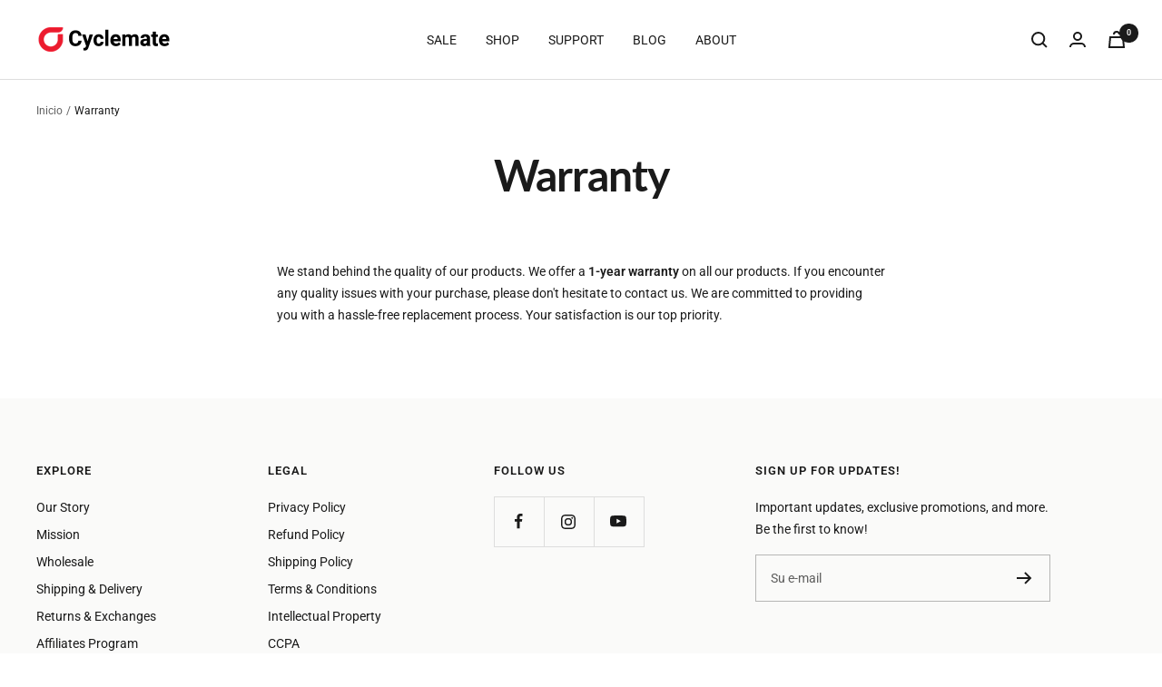

--- FILE ---
content_type: application/x-javascript
request_url: https://sz-sino-study.oss-cn-shenzhen.aliyuncs.com/adtool-web-script/v1/AW-11204360313-_-koFoCOr1mqcYEPnw094p/6uznbXJd5XRvhpn5iwotwYRQtNQVJahzg3OvCRG_AVcRdYLl9YrM66vLOBQlS-hrouzV_y4R1lL7rFdl2XLyTHG2eNxVvMW-FRFRax2sAAI=/script.js?shop=cyclemate-store.myshopify.com
body_size: 885
content:
(function() {
  var gt = globalThis || window;
  if (!( typeof gt.AD_TOOL_V1_SCRIPTS === 'object' && gt.AD_TOOL_V1_SCRIPTS != null )) {
    gt.AD_TOOL_V1_SCRIPTS = {};
  }
  if ("AW-11204360313/koFoCOr1mqcYEPnw094p" in gt.AD_TOOL_V1_SCRIPTS) {
    return;
  }
  
  gt.AD_TOOL_V1_SCRIPTS["AW-11204360313/koFoCOr1mqcYEPnw094p"] = [{"pixelId":"AW-11204360313/koFoCOr1mqcYEPnw094p","platform":"Google Conversion","eventTypes":["add_to_cart"],"collectionTitle":"all-Main","collection":0}];
  
  var s = document.createElement('script');
  s.src = '//growth-static.sinoclick.com/track-code-sdk/sdk/sdk-0.0.1.js';
  s.type = 'text/javascript';
  s.onload = function() {
    var gt = globalThis || window;
    gt._spPixel(gt.AD_TOOL_V1_SCRIPTS["AW-11204360313/koFoCOr1mqcYEPnw094p"]);
  };
  
  var tag = document.getElementsByTagName('script')[0];
  tag.parentNode.insertBefore(s, tag);
})();

--- FILE ---
content_type: application/x-javascript
request_url: https://sz-sino-study.oss-cn-shenzhen.aliyuncs.com/adtool-web-script/v1/AW-11204360313-_-vIueCOT1mqcYEPnw094p/PqyPwjfF5nUCPGrTBxhGr6VitM7tCApeFL6LumN458a2OQL8ff2CuHH0JS-HjgcvIDGERvI58dPYe7qjts_e-lsdLfYh_kxuXjrJ3DQZk1Q=/script.js?shop=cyclemate-store.myshopify.com
body_size: 883
content:
(function() {
  var gt = globalThis || window;
  if (!( typeof gt.AD_TOOL_V1_SCRIPTS === 'object' && gt.AD_TOOL_V1_SCRIPTS != null )) {
    gt.AD_TOOL_V1_SCRIPTS = {};
  }
  if ("AW-11204360313/vIueCOT1mqcYEPnw094p" in gt.AD_TOOL_V1_SCRIPTS) {
    return;
  }
  
  gt.AD_TOOL_V1_SCRIPTS["AW-11204360313/vIueCOT1mqcYEPnw094p"] = [{"pixelId":"AW-11204360313/vIueCOT1mqcYEPnw094p","platform":"Google Conversion","eventTypes":["page_view"],"collectionTitle":"all-Main","collection":0}];
  
  var s = document.createElement('script');
  s.src = '//growth-static.sinoclick.com/track-code-sdk/sdk/sdk-0.0.1.js';
  s.type = 'text/javascript';
  s.onload = function() {
    var gt = globalThis || window;
    gt._spPixel(gt.AD_TOOL_V1_SCRIPTS["AW-11204360313/vIueCOT1mqcYEPnw094p"]);
  };
  
  var tag = document.getElementsByTagName('script')[0];
  tag.parentNode.insertBefore(s, tag);
})();

--- FILE ---
content_type: application/x-javascript
request_url: https://sz-sino-study.oss-cn-shenzhen.aliyuncs.com/adtool-web-script/v1/AW-11204360313-_-4vt3COf1mqcYEPnw094p/h5cYHJUxfIEQE_wO_Sk7lfNZ88nrv34XLPRD0fi6ZdtEdF7nQb9RUIsXFLzHtdnM1OC-xbjZ327qRSMY2fZdGA==/script.js?shop=cyclemate-store.myshopify.com
body_size: 882
content:
(function() {
  var gt = globalThis || window;
  if (!( typeof gt.AD_TOOL_V1_SCRIPTS === 'object' && gt.AD_TOOL_V1_SCRIPTS != null )) {
    gt.AD_TOOL_V1_SCRIPTS = {};
  }
  if ("AW-11204360313/4vt3COf1mqcYEPnw094p" in gt.AD_TOOL_V1_SCRIPTS) {
    return;
  }
  
  gt.AD_TOOL_V1_SCRIPTS["AW-11204360313/4vt3COf1mqcYEPnw094p"] = [{"pixelId":"AW-11204360313/4vt3COf1mqcYEPnw094p","platform":"Google Conversion","eventTypes":["purchase"],"collectionTitle":"all-Main","collection":0}];
  
  var s = document.createElement('script');
  s.src = '//growth-static.sinoclick.com/track-code-sdk/sdk/sdk-0.0.1.js';
  s.type = 'text/javascript';
  s.onload = function() {
    var gt = globalThis || window;
    gt._spPixel(gt.AD_TOOL_V1_SCRIPTS["AW-11204360313/4vt3COf1mqcYEPnw094p"]);
  };
  
  var tag = document.getElementsByTagName('script')[0];
  tag.parentNode.insertBefore(s, tag);
})();

--- FILE ---
content_type: application/x-javascript
request_url: https://sz-sino-study.oss-cn-shenzhen.aliyuncs.com/adtool-web-script/v1/AW-11204360313-_-1CriCO31mqcYEPnw094p/DXBBGMCZ25usCTaDbLwEZ0URP12o3ZV9Q3WifyHD97fOzOeTfnPfmkeM8TsyJzdx0BhwLwFtCdWVFIGrdLqWcqryeLVFGEINvKaaQVEeckA=/script.js?shop=cyclemate-store.myshopify.com
body_size: 888
content:
(function() {
  var gt = globalThis || window;
  if (!( typeof gt.AD_TOOL_V1_SCRIPTS === 'object' && gt.AD_TOOL_V1_SCRIPTS != null )) {
    gt.AD_TOOL_V1_SCRIPTS = {};
  }
  if ("AW-11204360313/1CriCO31mqcYEPnw094p" in gt.AD_TOOL_V1_SCRIPTS) {
    return;
  }
  
  gt.AD_TOOL_V1_SCRIPTS["AW-11204360313/1CriCO31mqcYEPnw094p"] = [{"pixelId":"AW-11204360313/1CriCO31mqcYEPnw094p","platform":"Google Conversion","eventTypes":["begin_checkout"],"collectionTitle":"all-Main","collection":0}];
  
  var s = document.createElement('script');
  s.src = '//growth-static.sinoclick.com/track-code-sdk/sdk/sdk-0.0.1.js';
  s.type = 'text/javascript';
  s.onload = function() {
    var gt = globalThis || window;
    gt._spPixel(gt.AD_TOOL_V1_SCRIPTS["AW-11204360313/1CriCO31mqcYEPnw094p"]);
  };
  
  var tag = document.getElementsByTagName('script')[0];
  tag.parentNode.insertBefore(s, tag);
})();